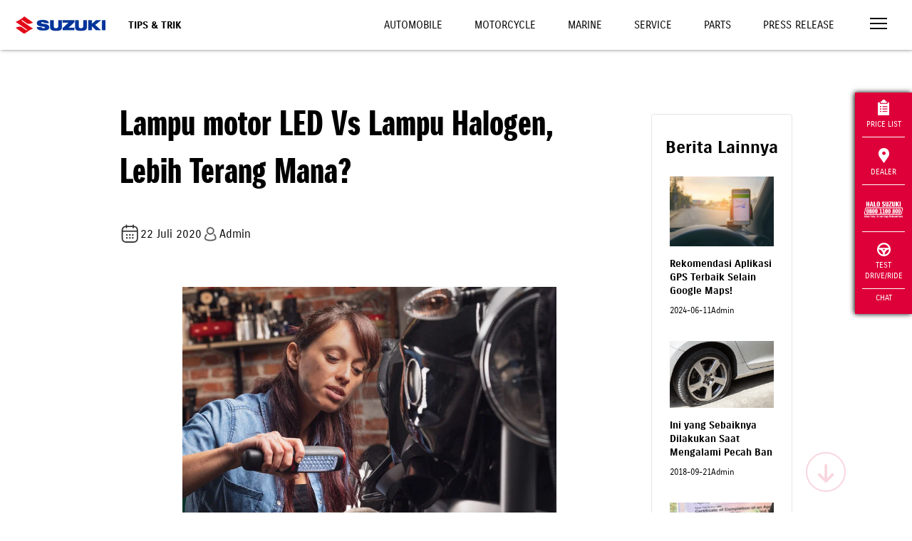

--- FILE ---
content_type: image/svg+xml
request_url: https://suzukicdn.com/themes/default2019/img/svg/x-v2.svg
body_size: 166
content:
<svg width="24" height="24" viewBox="0 0 24 24" fill="none" xmlns="http://www.w3.org/2000/svg">
<path d="M12.7131 11.495L17.4597 5.9375H16.3347L12.2144 10.7628L8.92188 5.9375H5.125L10.1031 13.235L5.125 19.0625H6.25L10.6019 13.9663L14.0791 19.0625H17.8759L12.7131 11.495ZM11.1728 13.2988L10.6684 12.5722L6.655 6.79062H8.38281L11.6209 11.4566L12.1253 12.1831L16.3356 18.2487H14.6078L11.1728 13.2988Z" fill="white"/>
</svg>


--- FILE ---
content_type: image/svg+xml
request_url: https://suzukicdn.com/themes/default2019/img/svg/telegram-v2.svg
body_size: 436
content:
<svg width="24" height="24" viewBox="0 0 24 24" fill="none" xmlns="http://www.w3.org/2000/svg">
<path d="M11.4895 15.0083L13.7312 17.557C14.561 18.5009 14.9765 18.9731 15.4115 18.8577C15.8457 18.7429 15.9951 18.1219 16.2931 16.8794L17.9457 9.98692C18.4055 8.07295 18.635 7.11667 18.1248 6.6444C17.6145 6.17213 16.7301 6.52339 14.9613 7.22522L6.75645 10.4841C5.34173 11.0462 4.63436 11.327 4.58942 11.8096C4.58413 11.8588 4.58413 11.9084 4.58942 11.9576C4.63298 12.4409 5.33896 12.7237 6.75231 13.29C7.39191 13.5466 7.71205 13.6752 7.94162 13.9206C7.96743 13.9483 7.99232 13.9769 8.0163 14.0064C8.22788 14.2691 8.31777 14.6149 8.49824 15.3036L8.83637 16.5945C9.01131 17.2652 9.09912 17.6013 9.32938 17.6469C9.55963 17.6925 9.75947 17.4146 10.1598 16.858L11.4895 15.0083ZM11.4895 15.0083L11.2703 14.7801C11.02 14.5187 10.8948 14.3888 10.8948 14.2269C10.8948 14.0651 11.0193 13.9345 11.2703 13.6738L13.7409 11.0988" stroke="white" stroke-width="1.03719" stroke-linecap="round" stroke-linejoin="round"/>
</svg>
